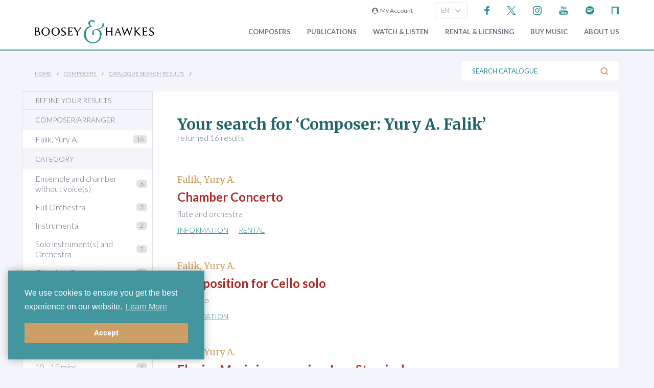

--- FILE ---
content_type: text/html; charset=utf-8
request_url: https://www.boosey.com/cr/catalogue/ps/ps_title.cshtml?_=1768757511645
body_size: -339
content:
<!DOCTYPE html>
<html>
<head>

    <script src="/Scripts/floatingLabel.js?v2"></script>
</head>
<body>
    
Your search for &lsquo;Composer: Yury A. Falik&rsquo; <span>returned 16 results</span>
</body>
</html>

--- FILE ---
content_type: text/html; charset=utf-8
request_url: https://www.boosey.com/cr/catalogue/ps/ps_items.cshtml?_=1768757511646
body_size: 875
content:
<!DOCTYPE html>
<html>
<head>

    <script src="/Scripts/floatingLabel.js?v2"></script>
</head>
<body>
    
            <a id="resultsTop"></a>
            <div class="cmodPage top">
                    <div class="paging">
        <span class="pagecontrols">

        </span>
    </div>

            </div>
                <ul class="results">
                    <li class="list-item list-item--with-pre-title no-padding">
                        <div class="list-item__pre-title">Falik, Yury A.</div>
                        <div class="list-item__title">
                            Chamber Concerto
                                                    </div>
                                <div class="list-item__subtitle">flute and orchestra</div>

                    </li>
                </ul>
<div  class=" search-generic"><ul><li><a href="/cr/music/Yury-A-Falik-Chamber-Concerto/5212" title="" >Information</a></li><li><a href="https://www.zinfonia.com/zShowWork.aspx?OID=XA37AA436AC6C487F976F5D4637AF547A&composer=Falik%2C%20Yury%20A.&title=Chamber%20Concerto&referrer=www.boosey.com%2Fcr%2Fcatalogue%2Fps%2Fps_items.cshtml%3Fpg%3D1%26stype%3D%26classificationgroupid%3D%26composerid%3D%26keyword%3D" title="" target="Zinfonia">Rental</a></li></ul></div>                <ul class="results">
                    <li class="list-item list-item--with-pre-title no-padding">
                        <div class="list-item__pre-title">Falik, Yury A.</div>
                        <div class="list-item__title">
                            Composition for Cello solo
                                                    </div>
                                <div class="list-item__subtitle">cello solo</div>

                    </li>
                </ul>
<div  class=" search-generic"><ul><li><a href="/cr/music/Yury-A-Falik-Composition-for-Cello-solo/109364" title="" >Information</a></li></ul></div>                <ul class="results">
                    <li class="list-item list-item--with-pre-title no-padding">
                        <div class="list-item__pre-title">Falik, Yury A.</div>
                        <div class="list-item__title">
                            Elegiac Music in memoriam Igor Stravinsky
                                                    </div>
                                <div class="list-item__subtitle">chamber orchestra (or small orchestra)</div>

                    </li>
                </ul>
<div  class=" search-generic"><ul><li><a href="/cr/music/Yury-A-Falik-Elegiac-Music-in-memoriam-Igor-Stravinsky/109359" title="" >Information</a></li></ul></div>                <ul class="results">
                    <li class="list-item list-item--with-pre-title no-padding">
                        <div class="list-item__pre-title">Falik, Yury A.</div>
                        <div class="list-item__title">
                            An English Diversion
                                                    </div>
                                <div class="list-item__subtitle">wind ensemble</div>

                    </li>
                </ul>
<div  class=" search-generic"><ul><li><a href="/cr/music/Yury-A-Falik-An-English-Diversion/109365" title="" >Information</a></li></ul></div>                <ul class="results">
                    <li class="list-item list-item--with-pre-title no-padding">
                        <div class="list-item__pre-title">Falik, Yury A.</div>
                        <div class="list-item__title">
                            Five Poems of Anna Akhmatova
                                                    </div>
                                <div class="list-item__subtitle">solo voice (unspecified) and orchestra</div>

                    </li>
                </ul>
<div  class=" search-generic"><ul><li><a href="/cr/music/Yury-A-Falik-Five-Poems-of-Anna-Akhmatova/4523" title="" >Information</a></li><li><a href="https://www.zinfonia.com/zShowWork.aspx?OID=XA37AA436AC6C487F976F5D4637AF547A&composer=Falik%2C%20Yury%20A.&title=Five%20Poems%20of%20Anna%20Akhmatova&referrer=www.boosey.com%2Fcr%2Fcatalogue%2Fps%2Fps_items.cshtml%3Fpg%3D1%26stype%3D%26classificationgroupid%3D%26composerid%3D%26keyword%3D" title="" target="Zinfonia">Rental</a></li></ul></div>                <ul class="results">
                    <li class="list-item list-item--with-pre-title no-padding">
                        <div class="list-item__pre-title">Falik, Yury A.</div>
                        <div class="list-item__title">
                            Light Symphony
                                                    </div>
                                <div class="list-item__subtitle">full orchestra</div>

                    </li>
                </ul>
<div  class=" search-generic"><ul><li><a href="/cr/music/Yury-A-Falik-Light-Symphony/964" title="" >Information</a></li><li><a href="https://www.zinfonia.com/zShowWork.aspx?OID=XA37AA436AC6C487F976F5D4637AF547A&composer=Falik%2C%20Yury%20A.&title=Light%20Symphony&referrer=www.boosey.com%2Fcr%2Fcatalogue%2Fps%2Fps_items.cshtml%3Fpg%3D1%26stype%3D%26classificationgroupid%3D%26composerid%3D%26keyword%3D" title="" target="Zinfonia">Rental</a></li></ul></div>                <ul class="results">
                    <li class="list-item list-item--with-pre-title no-padding">
                        <div class="list-item__pre-title">Falik, Yury A.</div>
                        <div class="list-item__title">
                            Liturgical Chanting
                                                    </div>
                                <div class="list-item__subtitle">solo voices ie vocal ensemble without instruments</div>

                    </li>
                </ul>
<div  class=" search-generic"><ul><li><a href="/cr/music/Yury-A-Falik-Liturgical-Chanting/6238" title="" >Information</a></li></ul></div>                <ul class="results">
                    <li class="list-item list-item--with-pre-title no-padding">
                        <div class="list-item__pre-title">Falik, Yury A.</div>
                        <div class="list-item__title">
                            Partita for Organ
                                                    </div>
                                <div class="list-item__subtitle">organ solo</div>

                    </li>
                </ul>
<div  class=" search-generic"><ul><li><a href="/cr/music/Yury-A-Falik-Partita-for-Organ/109360" title="" >Information</a></li></ul></div>                <ul class="results">
                    <li class="list-item list-item--with-pre-title no-padding">
                        <div class="list-item__pre-title">Falik, Yury A.</div>
                        <div class="list-item__title">
                            String Quartet No. 3
                                                    </div>
                                <div class="list-item__subtitle">string quartet</div>

                    </li>
                </ul>
<div  class=" search-generic"><ul><li><a href="/cr/music/Yury-A-Falik-String-Quartet-No-3/109363" title="" >Information</a></li></ul></div>                <ul class="results">
                    <li class="list-item list-item--with-pre-title no-padding">
                        <div class="list-item__pre-title">Falik, Yury A.</div>
                        <div class="list-item__title">
                            String Quartet No. 4
                                                    </div>
                                <div class="list-item__subtitle">string quartet</div>

                    </li>
                </ul>
<div  class=" search-generic"><ul><li><a href="/cr/music/Yury-A-Falik-String-Quartet-No-4/1208" title="" >Information</a></li></ul></div>                <ul class="results">
                    <li class="list-item list-item--with-pre-title no-padding">
                        <div class="list-item__pre-title">Falik, Yury A.</div>
                        <div class="list-item__title">
                            String Quartet No. 5
                                                    </div>
                                <div class="list-item__subtitle">string quartet</div>

                    </li>
                </ul>
<div  class=" search-generic"><ul><li><a href="/cr/music/Yury-A-Falik-String-Quartet-No-5/1954" title="" >Information</a></li></ul></div>                <ul class="results">
                    <li class="list-item list-item--with-pre-title no-padding">
                        <div class="list-item__pre-title">Falik, Yury A.</div>
                        <div class="list-item__title">
                            String Quartet No. 6
                                                    </div>
                                <div class="list-item__subtitle">string quartet</div>

                    </li>
                </ul>
<div  class=" search-generic"><ul><li><a href="/cr/music/Yury-A-Falik-String-Quartet-No-6/109362" title="" >Information</a></li></ul></div>                <ul class="results">
                    <li class="list-item list-item--with-pre-title no-padding">
                        <div class="list-item__pre-title">Falik, Yury A.</div>
                        <div class="list-item__title">
                            Symphonic Etudes
                                                    </div>
                                <div class="list-item__subtitle">full orchestra</div>

                    </li>
                </ul>
<div  class=" search-generic"><ul><li><a href="/cr/music/Yury-A-Falik-Symphonic-Etudes/5520" title="" >Information</a></li><li><a href="https://www.zinfonia.com/zShowWork.aspx?OID=XA37AA436AC6C487F976F5D4637AF547A&composer=Falik%2C%20Yury%20A.&title=Symphonic%20Etudes&referrer=www.boosey.com%2Fcr%2Fcatalogue%2Fps%2Fps_items.cshtml%3Fpg%3D1%26stype%3D%26classificationgroupid%3D%26composerid%3D%26keyword%3D" title="" target="Zinfonia">Rental</a></li></ul></div>                <ul class="results">
                    <li class="list-item list-item--with-pre-title no-padding">
                        <div class="list-item__pre-title">Falik, Yury A.</div>
                        <div class="list-item__title">
                            Symphonic Etudes: Concerto for Orchestra No.2
                                                    </div>
                                <div class="list-item__subtitle">full orchestra</div>

                    </li>
                </ul>
<div  class=" search-generic"><ul><li><a href="/cr/music/Yury-A-Falik-Symphonic-Etudes-Concerto-for-Orchestra-No-2/109361" title="" >Information</a></li></ul></div>                <ul class="results">
                    <li class="list-item list-item--with-pre-title no-padding">
                        <div class="list-item__pre-title">Falik, Yury A.</div>
                        <div class="list-item__title">
                            Trio
                                                    </div>
                                <div class="list-item__subtitle">mixed ensemble (2 instruments or more)</div>

                    </li>
                </ul>
<div  class=" search-generic"><ul><li><a href="/cr/music/Yury-A-Falik-Trio/3349" title="" >Information</a></li><li><a href="https://www.zinfonia.com/zShowWork.aspx?OID=XA37AA436AC6C487F976F5D4637AF547A&composer=Falik%2C%20Yury%20A.&title=Trio&referrer=www.boosey.com%2Fcr%2Fcatalogue%2Fps%2Fps_items.cshtml%3Fpg%3D1%26stype%3D%26classificationgroupid%3D%26composerid%3D%26keyword%3D" title="" target="Zinfonia">Rental</a></li></ul></div>                <ul class="results">
                    <li class="list-item list-item--with-pre-title no-padding">
                        <div class="list-item__pre-title">Falik, Yury A.</div>
                        <div class="list-item__title">
                            Violin Concerto
                                                    </div>
                                <div class="list-item__subtitle">violin and orchestra</div>

                    </li>
                </ul>
<div  class=" search-generic"><ul><li><a href="/cr/music/Yury-A-Falik-Violin-Concerto/109366" title="" >Information</a></li></ul></div>



</body>
</html>

--- FILE ---
content_type: text/html; charset=utf-8
request_url: https://www.boosey.com/cr/catalogue/ps/ps_filter.cshtml?ffidx=0&_=1768757511647
body_size: -371
content:
<!DOCTYPE html>
<html>
<head>

    <script src="/Scripts/floatingLabel.js?v2"></script>
</head>
<body>
    
<div class="filter"><h4>Composer/Arranger</h4><ul class="filteritems"><li class="filterlink"><a href="ps_filter?type=filter&ffval=2966&ffidx=0">Falik, Yury A.</a><span class="badge">16</span></li> </ul></div>
</body>
</html>

--- FILE ---
content_type: text/html; charset=utf-8
request_url: https://www.boosey.com/cr/catalogue/ps/ps_filter.cshtml?ffidx=1&_=1768757511648
body_size: -274
content:
<!DOCTYPE html>
<html>
<head>

    <script src="/Scripts/floatingLabel.js?v2"></script>
</head>
<body>
    
<div class="filter"><h4>Category</h4><ul class="filteritems"><li class="filterlink"><a href="ps_filter?type=filter&ffval=14072&ffidx=1">Ensemble and chamber without voice(s)</a><span class="badge">6</span></li> <li class="filterlink"><a href="ps_filter?type=filter&ffval=14068&ffidx=1">Full Orchestra</a><span class="badge">3</span></li> <li class="filterlink"><a href="ps_filter?type=filter&ffval=14076&ffidx=1">Instrumental</a><span class="badge">2</span></li> <li class="filterlink"><a href="ps_filter?type=filter&ffval=14070&ffidx=1">Solo instrument(s) and Orchestra</a><span class="badge">2</span></li> <li class="filterlink"><a href="ps_filter?type=filter&ffval=14069&ffidx=1">Chamber Orchestra</a><span class="badge">1</span></li> <li class="filterlink"><a href="ps_filter?type=filter&ffval=14078&ffidx=1">Choral</a><span class="badge">1</span></li> <li class="filterlink"><a href="ps_filter?type=filter&ffval=14071&ffidx=1">Voice(s) and orchestra</a><span class="badge">1</span></li> </ul></div>
</body>
</html>

--- FILE ---
content_type: text/html; charset=utf-8
request_url: https://www.boosey.com/cr/catalogue/ps/ps_filter.cshtml?ffidx=2&_=1768757511649
body_size: -345
content:
<!DOCTYPE html>
<html>
<head>

    <script src="/Scripts/floatingLabel.js?v2"></script>
</head>
<body>
    
<div class="filter"><h4>Duration</h4><ul class="filteritems"><li class="filterlink"><a href="ps_filter?type=filter&ffval=1&ffidx=2">Less than 5 mins</a><span class="badge">4</span></li> <li class="filterlink"><a href="ps_filter?type=filter&ffval=3&ffidx=2">10 - 15 mins</a><span class="badge">4</span></li> <li class="filterlink"><a href="ps_filter?type=filter&ffval=4&ffidx=2">15 - 20 mins</a><span class="badge">2</span></li> <li class="filterlink"><a href="ps_filter?type=filter&ffval=5&ffidx=2">20 - 30 mins</a><span class="badge">2</span></li> </ul></div>
</body>
</html>

--- FILE ---
content_type: image/svg+xml
request_url: https://www.boosey.com/img_s/vector/plus.svg
body_size: -374
content:
<svg viewBox="0 0 12 12" xmlns="http://www.w3.org/2000/svg">
  <path d="M11 6H1m5-5v10" stroke="#BBBDBF" stroke-width="2" fill="none" stroke-linecap="square"/>
</svg>